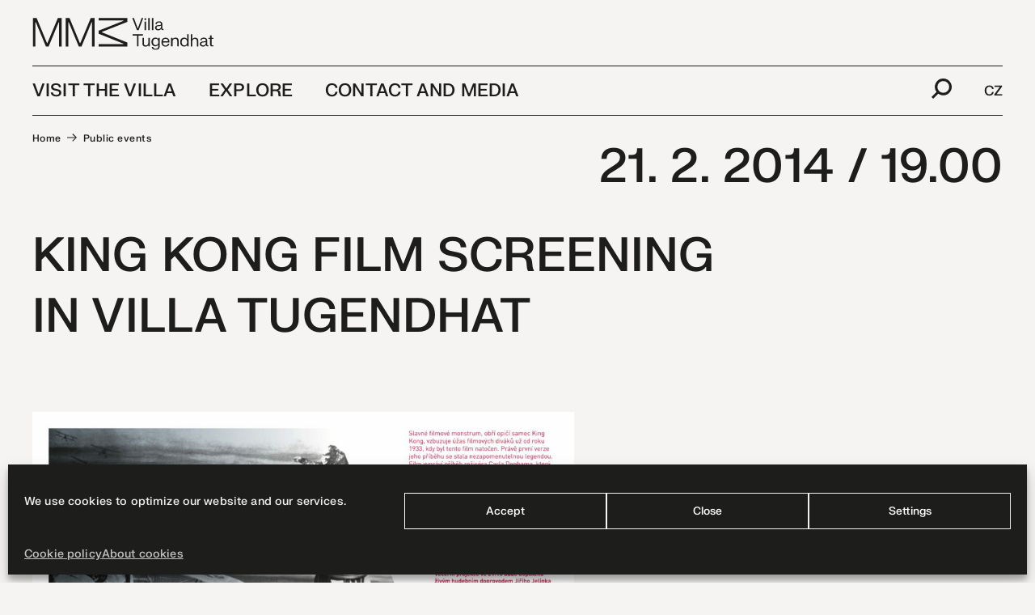

--- FILE ---
content_type: text/html; charset=UTF-8
request_url: https://www.tugendhat.eu/en/akce/promitani-filmu-king-kong-ve-vile-tugendhat/
body_size: 14146
content:
<!doctype html>
<!--[if lt IE 7]> <html class="no-js ie6 oldie" lang="en-US" > <![endif]-->
<!--[if IE 7]>    <html class="no-js ie7 oldie" lang="en-US" > <![endif]-->
<!--[if IE 8]>    <html class="no-js ie8 oldie" lang="en-US" "> <![endif]-->
<!--[if gt IE 8]><!--> <html class="no-js" lang="en-US" > <!--<![endif]-->
<head>
<meta charset="UTF-8">
<title>KING KONG FILM SCREENING IN VILLA TUGENDHAT - Vila Tugendhat</title>
<meta http-equiv="X-UA-Compatible" content="IE=edge">
<meta name="viewport" content="width=device-width, initial-scale=1">
<meta name="format-detection" content="telephone=no">
<!--link rel="shortcut icon" type="image/png" href="/favicon.ico"-->
<link rel="alternate" type="application/rss+xml" title="Vila Tugendhat Feed" href="https://www.tugendhat.eu/en//feed/">
<meta name='robots' content='index, follow, max-image-preview:large, max-snippet:-1, max-video-preview:-1' />
<link rel="alternate" hreflang="cs" href="https://www.tugendhat.eu/akce/promitani-filmu-king-kong-ve-vile-tugendhat/" />
<link rel="alternate" hreflang="en" href="https://www.tugendhat.eu/en/akce/promitani-filmu-king-kong-ve-vile-tugendhat/" />
<link rel="alternate" hreflang="x-default" href="https://www.tugendhat.eu/akce/promitani-filmu-king-kong-ve-vile-tugendhat/" />
<!-- This site is optimized with the Yoast SEO plugin v21.5 - https://yoast.com/wordpress/plugins/seo/ -->
<link rel="canonical" href="https://www.tugendhat.eu/en/akce/promitani-filmu-king-kong-ve-vile-tugendhat/" />
<meta property="og:locale" content="en_US" />
<meta property="og:type" content="article" />
<meta property="og:title" content="KING KONG FILM SCREENING IN VILLA TUGENDHAT - Vila Tugendhat" />
<meta property="og:description" content="On Thursday, 31 February 2013 at 7 p.m. and 9:30 p.m. Tugendhat Villa will be the venue of a&nbsp;film screening, presenting King Kong from 1933 in the area directly behind the onyx wall.The evening screening evening will be accompanied by live music with Jiří Jelínek (saxophone &amp; delay zoom room) and DJ Tom Holič at&nbsp;&hellip;" />
<meta property="og:url" content="https://www.tugendhat.eu/en/akce/promitani-filmu-king-kong-ve-vile-tugendhat/" />
<meta property="og:site_name" content="Vila Tugendhat" />
<meta property="article:modified_time" content="2022-03-03T13:03:42+00:00" />
<meta property="og:image" content="https://www.tugendhat.eu/wp-content/uploads/2022/01/2013_01_28_TUGENDHAT_PLAKAT_A3_KING_KONG_web-1-scaled.jpg" />
<meta property="og:image:width" content="2560" />
<meta property="og:image:height" content="1810" />
<meta property="og:image:type" content="image/jpeg" />
<meta name="twitter:card" content="summary_large_image" />
<meta name="twitter:label1" content="Est. reading time" />
<meta name="twitter:data1" content="2 minutes" />
<script type="application/ld+json" class="yoast-schema-graph">{"@context":"https://schema.org","@graph":[{"@type":"WebPage","@id":"https://www.tugendhat.eu/en/akce/promitani-filmu-king-kong-ve-vile-tugendhat/","url":"https://www.tugendhat.eu/en/akce/promitani-filmu-king-kong-ve-vile-tugendhat/","name":"KING KONG FILM SCREENING IN VILLA TUGENDHAT - Vila Tugendhat","isPartOf":{"@id":"https://www.tugendhat.eu/#website"},"primaryImageOfPage":{"@id":"https://www.tugendhat.eu/en/akce/promitani-filmu-king-kong-ve-vile-tugendhat/#primaryimage"},"image":{"@id":"https://www.tugendhat.eu/en/akce/promitani-filmu-king-kong-ve-vile-tugendhat/#primaryimage"},"thumbnailUrl":"https://www.tugendhat.eu/wp-content/uploads/2022/01/2013_01_28_TUGENDHAT_PLAKAT_A3_KING_KONG_web-1-scaled.jpg","datePublished":"2014-02-21T14:17:00+00:00","dateModified":"2022-03-03T13:03:42+00:00","breadcrumb":{"@id":"https://www.tugendhat.eu/en/akce/promitani-filmu-king-kong-ve-vile-tugendhat/#breadcrumb"},"inLanguage":"en-US","potentialAction":[{"@type":"ReadAction","target":["https://www.tugendhat.eu/en/akce/promitani-filmu-king-kong-ve-vile-tugendhat/"]}]},{"@type":"ImageObject","inLanguage":"en-US","@id":"https://www.tugendhat.eu/en/akce/promitani-filmu-king-kong-ve-vile-tugendhat/#primaryimage","url":"https://www.tugendhat.eu/wp-content/uploads/2022/01/2013_01_28_TUGENDHAT_PLAKAT_A3_KING_KONG_web-1-scaled.jpg","contentUrl":"https://www.tugendhat.eu/wp-content/uploads/2022/01/2013_01_28_TUGENDHAT_PLAKAT_A3_KING_KONG_web-1-scaled.jpg","width":2560,"height":1810},{"@type":"WebSite","@id":"https://www.tugendhat.eu/#website","url":"https://www.tugendhat.eu/","name":"Vila Tugendhat","description":"","potentialAction":[{"@type":"SearchAction","target":{"@type":"EntryPoint","urlTemplate":"https://www.tugendhat.eu/?s={search_term_string}"},"query-input":"required name=search_term_string"}],"inLanguage":"en-US"}]}</script>
<!-- / Yoast SEO plugin. -->
<style id='wp-img-auto-sizes-contain-inline-css' type='text/css'>
img:is([sizes=auto i],[sizes^="auto," i]){contain-intrinsic-size:3000px 1500px}
/*# sourceURL=wp-img-auto-sizes-contain-inline-css */
</style>
<!-- <link rel='stylesheet' id='wp-block-library-css' href='https://www.tugendhat.eu/wp-includes/css/dist/block-library/style.min.css' type='text/css' media='all' /> -->
<link rel="stylesheet" type="text/css" href="//www.tugendhat.eu/wp-content/cache/wpfc-minified/jm86d8mi/5q9yh.css" media="all"/>
<style id='global-styles-inline-css' type='text/css'>
:root{--wp--preset--aspect-ratio--square: 1;--wp--preset--aspect-ratio--4-3: 4/3;--wp--preset--aspect-ratio--3-4: 3/4;--wp--preset--aspect-ratio--3-2: 3/2;--wp--preset--aspect-ratio--2-3: 2/3;--wp--preset--aspect-ratio--16-9: 16/9;--wp--preset--aspect-ratio--9-16: 9/16;--wp--preset--color--black: #000000;--wp--preset--color--cyan-bluish-gray: #abb8c3;--wp--preset--color--white: #ffffff;--wp--preset--color--pale-pink: #f78da7;--wp--preset--color--vivid-red: #cf2e2e;--wp--preset--color--luminous-vivid-orange: #ff6900;--wp--preset--color--luminous-vivid-amber: #fcb900;--wp--preset--color--light-green-cyan: #7bdcb5;--wp--preset--color--vivid-green-cyan: #00d084;--wp--preset--color--pale-cyan-blue: #8ed1fc;--wp--preset--color--vivid-cyan-blue: #0693e3;--wp--preset--color--vivid-purple: #9b51e0;--wp--preset--gradient--vivid-cyan-blue-to-vivid-purple: linear-gradient(135deg,rgb(6,147,227) 0%,rgb(155,81,224) 100%);--wp--preset--gradient--light-green-cyan-to-vivid-green-cyan: linear-gradient(135deg,rgb(122,220,180) 0%,rgb(0,208,130) 100%);--wp--preset--gradient--luminous-vivid-amber-to-luminous-vivid-orange: linear-gradient(135deg,rgb(252,185,0) 0%,rgb(255,105,0) 100%);--wp--preset--gradient--luminous-vivid-orange-to-vivid-red: linear-gradient(135deg,rgb(255,105,0) 0%,rgb(207,46,46) 100%);--wp--preset--gradient--very-light-gray-to-cyan-bluish-gray: linear-gradient(135deg,rgb(238,238,238) 0%,rgb(169,184,195) 100%);--wp--preset--gradient--cool-to-warm-spectrum: linear-gradient(135deg,rgb(74,234,220) 0%,rgb(151,120,209) 20%,rgb(207,42,186) 40%,rgb(238,44,130) 60%,rgb(251,105,98) 80%,rgb(254,248,76) 100%);--wp--preset--gradient--blush-light-purple: linear-gradient(135deg,rgb(255,206,236) 0%,rgb(152,150,240) 100%);--wp--preset--gradient--blush-bordeaux: linear-gradient(135deg,rgb(254,205,165) 0%,rgb(254,45,45) 50%,rgb(107,0,62) 100%);--wp--preset--gradient--luminous-dusk: linear-gradient(135deg,rgb(255,203,112) 0%,rgb(199,81,192) 50%,rgb(65,88,208) 100%);--wp--preset--gradient--pale-ocean: linear-gradient(135deg,rgb(255,245,203) 0%,rgb(182,227,212) 50%,rgb(51,167,181) 100%);--wp--preset--gradient--electric-grass: linear-gradient(135deg,rgb(202,248,128) 0%,rgb(113,206,126) 100%);--wp--preset--gradient--midnight: linear-gradient(135deg,rgb(2,3,129) 0%,rgb(40,116,252) 100%);--wp--preset--font-size--small: 13px;--wp--preset--font-size--medium: 20px;--wp--preset--font-size--large: 36px;--wp--preset--font-size--x-large: 42px;--wp--preset--font-size--wpdc-small: 12px;--wp--preset--font-size--wpdc-smedium: 14px;--wp--preset--font-size--wpdc-medium: 22px;--wp--preset--spacing--20: 0.44rem;--wp--preset--spacing--30: 0.67rem;--wp--preset--spacing--40: 1rem;--wp--preset--spacing--50: 1.5rem;--wp--preset--spacing--60: 2.25rem;--wp--preset--spacing--70: 3.38rem;--wp--preset--spacing--80: 5.06rem;--wp--preset--shadow--natural: 6px 6px 9px rgba(0, 0, 0, 0.2);--wp--preset--shadow--deep: 12px 12px 50px rgba(0, 0, 0, 0.4);--wp--preset--shadow--sharp: 6px 6px 0px rgba(0, 0, 0, 0.2);--wp--preset--shadow--outlined: 6px 6px 0px -3px rgb(255, 255, 255), 6px 6px rgb(0, 0, 0);--wp--preset--shadow--crisp: 6px 6px 0px rgb(0, 0, 0);}:where(.is-layout-flex){gap: 0.5em;}:where(.is-layout-grid){gap: 0.5em;}body .is-layout-flex{display: flex;}.is-layout-flex{flex-wrap: wrap;align-items: center;}.is-layout-flex > :is(*, div){margin: 0;}body .is-layout-grid{display: grid;}.is-layout-grid > :is(*, div){margin: 0;}:where(.wp-block-columns.is-layout-flex){gap: 2em;}:where(.wp-block-columns.is-layout-grid){gap: 2em;}:where(.wp-block-post-template.is-layout-flex){gap: 1.25em;}:where(.wp-block-post-template.is-layout-grid){gap: 1.25em;}.has-black-color{color: var(--wp--preset--color--black) !important;}.has-cyan-bluish-gray-color{color: var(--wp--preset--color--cyan-bluish-gray) !important;}.has-white-color{color: var(--wp--preset--color--white) !important;}.has-pale-pink-color{color: var(--wp--preset--color--pale-pink) !important;}.has-vivid-red-color{color: var(--wp--preset--color--vivid-red) !important;}.has-luminous-vivid-orange-color{color: var(--wp--preset--color--luminous-vivid-orange) !important;}.has-luminous-vivid-amber-color{color: var(--wp--preset--color--luminous-vivid-amber) !important;}.has-light-green-cyan-color{color: var(--wp--preset--color--light-green-cyan) !important;}.has-vivid-green-cyan-color{color: var(--wp--preset--color--vivid-green-cyan) !important;}.has-pale-cyan-blue-color{color: var(--wp--preset--color--pale-cyan-blue) !important;}.has-vivid-cyan-blue-color{color: var(--wp--preset--color--vivid-cyan-blue) !important;}.has-vivid-purple-color{color: var(--wp--preset--color--vivid-purple) !important;}.has-black-background-color{background-color: var(--wp--preset--color--black) !important;}.has-cyan-bluish-gray-background-color{background-color: var(--wp--preset--color--cyan-bluish-gray) !important;}.has-white-background-color{background-color: var(--wp--preset--color--white) !important;}.has-pale-pink-background-color{background-color: var(--wp--preset--color--pale-pink) !important;}.has-vivid-red-background-color{background-color: var(--wp--preset--color--vivid-red) !important;}.has-luminous-vivid-orange-background-color{background-color: var(--wp--preset--color--luminous-vivid-orange) !important;}.has-luminous-vivid-amber-background-color{background-color: var(--wp--preset--color--luminous-vivid-amber) !important;}.has-light-green-cyan-background-color{background-color: var(--wp--preset--color--light-green-cyan) !important;}.has-vivid-green-cyan-background-color{background-color: var(--wp--preset--color--vivid-green-cyan) !important;}.has-pale-cyan-blue-background-color{background-color: var(--wp--preset--color--pale-cyan-blue) !important;}.has-vivid-cyan-blue-background-color{background-color: var(--wp--preset--color--vivid-cyan-blue) !important;}.has-vivid-purple-background-color{background-color: var(--wp--preset--color--vivid-purple) !important;}.has-black-border-color{border-color: var(--wp--preset--color--black) !important;}.has-cyan-bluish-gray-border-color{border-color: var(--wp--preset--color--cyan-bluish-gray) !important;}.has-white-border-color{border-color: var(--wp--preset--color--white) !important;}.has-pale-pink-border-color{border-color: var(--wp--preset--color--pale-pink) !important;}.has-vivid-red-border-color{border-color: var(--wp--preset--color--vivid-red) !important;}.has-luminous-vivid-orange-border-color{border-color: var(--wp--preset--color--luminous-vivid-orange) !important;}.has-luminous-vivid-amber-border-color{border-color: var(--wp--preset--color--luminous-vivid-amber) !important;}.has-light-green-cyan-border-color{border-color: var(--wp--preset--color--light-green-cyan) !important;}.has-vivid-green-cyan-border-color{border-color: var(--wp--preset--color--vivid-green-cyan) !important;}.has-pale-cyan-blue-border-color{border-color: var(--wp--preset--color--pale-cyan-blue) !important;}.has-vivid-cyan-blue-border-color{border-color: var(--wp--preset--color--vivid-cyan-blue) !important;}.has-vivid-purple-border-color{border-color: var(--wp--preset--color--vivid-purple) !important;}.has-vivid-cyan-blue-to-vivid-purple-gradient-background{background: var(--wp--preset--gradient--vivid-cyan-blue-to-vivid-purple) !important;}.has-light-green-cyan-to-vivid-green-cyan-gradient-background{background: var(--wp--preset--gradient--light-green-cyan-to-vivid-green-cyan) !important;}.has-luminous-vivid-amber-to-luminous-vivid-orange-gradient-background{background: var(--wp--preset--gradient--luminous-vivid-amber-to-luminous-vivid-orange) !important;}.has-luminous-vivid-orange-to-vivid-red-gradient-background{background: var(--wp--preset--gradient--luminous-vivid-orange-to-vivid-red) !important;}.has-very-light-gray-to-cyan-bluish-gray-gradient-background{background: var(--wp--preset--gradient--very-light-gray-to-cyan-bluish-gray) !important;}.has-cool-to-warm-spectrum-gradient-background{background: var(--wp--preset--gradient--cool-to-warm-spectrum) !important;}.has-blush-light-purple-gradient-background{background: var(--wp--preset--gradient--blush-light-purple) !important;}.has-blush-bordeaux-gradient-background{background: var(--wp--preset--gradient--blush-bordeaux) !important;}.has-luminous-dusk-gradient-background{background: var(--wp--preset--gradient--luminous-dusk) !important;}.has-pale-ocean-gradient-background{background: var(--wp--preset--gradient--pale-ocean) !important;}.has-electric-grass-gradient-background{background: var(--wp--preset--gradient--electric-grass) !important;}.has-midnight-gradient-background{background: var(--wp--preset--gradient--midnight) !important;}.has-small-font-size{font-size: var(--wp--preset--font-size--small) !important;}.has-medium-font-size{font-size: var(--wp--preset--font-size--medium) !important;}.has-large-font-size{font-size: var(--wp--preset--font-size--large) !important;}.has-x-large-font-size{font-size: var(--wp--preset--font-size--x-large) !important;}
/*# sourceURL=global-styles-inline-css */
</style>
<style id='classic-theme-styles-inline-css' type='text/css'>
/*! This file is auto-generated */
.wp-block-button__link{color:#fff;background-color:#32373c;border-radius:9999px;box-shadow:none;text-decoration:none;padding:calc(.667em + 2px) calc(1.333em + 2px);font-size:1.125em}.wp-block-file__button{background:#32373c;color:#fff;text-decoration:none}
/*# sourceURL=/wp-includes/css/classic-themes.min.css */
</style>
<!-- <link rel='stylesheet' id='fancybox-for-wp-css' href='https://www.tugendhat.eu/wp-content/plugins/fancybox-for-wordpress/assets/css/fancybox.css' type='text/css' media='all' /> -->
<!-- <link rel='stylesheet' id='cmplz-general-css' href='https://www.tugendhat.eu/wp-content/plugins/complianz-gdpr/assets/css/cookieblocker.min.css' type='text/css' media='all' /> -->
<!-- <link rel='stylesheet' id='gq-app-css' href='https://www.tugendhat.eu/wp-content/themes/grafique-base-theme/assets/css/app.min.css?v=1634658829' type='text/css' media='all' /> -->
<!-- <link rel='stylesheet' id='tug-stylesheet-css' href='https://www.tugendhat.eu/wp-content/themes/tugendhat-theme/assets/dist/css/app.min.css?v=1700150746' type='text/css' media='all' /> -->
<!-- <link rel='stylesheet' id='wp-block-paragraph-css' href='https://www.tugendhat.eu/wp-includes/blocks/paragraph/style.min.css' type='text/css' media='all' /> -->
<link rel="stylesheet" type="text/css" href="//www.tugendhat.eu/wp-content/cache/wpfc-minified/qgr7zqhk/e4lm4.css" media="all"/>
<script type="text/javascript" src="https://www.tugendhat.eu/wp-includes/js/jquery/jquery.min.js?ver=3.7.1" id="jquery-core-js"></script>
<script type="text/javascript" src="https://www.tugendhat.eu/wp-includes/js/jquery/jquery-migrate.min.js?ver=3.4.1" id="jquery-migrate-js"></script>
<script type="text/javascript" src="https://www.tugendhat.eu/wp-content/plugins/fancybox-for-wordpress/assets/js/jquery.fancybox.js?ver=1.3.4" id="fancybox-for-wp-js"></script>
<meta name="generator" content="WPML ver:4.5.12 stt:9,1;" />
<!-- Fancybox for WordPress v3.3.3 -->
<style type="text/css">
.fancybox-slide--image .fancybox-content{background-color: #FFFFFF}div.fancybox-caption{display:none !important;}
img.fancybox-image{border-width:10px;border-color:#FFFFFF;border-style:solid;}
div.fancybox-bg{background-color:rgba(102,102,102,0.3);opacity:1 !important;}div.fancybox-content{border-color:#FFFFFF}
div#fancybox-title{background-color:#FFFFFF}
div.fancybox-content{background-color:#FFFFFF}
div#fancybox-title-inside{color:#333333}
div.fancybox-caption p.caption-title{display:inline-block}
div.fancybox-caption p.caption-title{font-size:14px}
div.fancybox-caption p.caption-title{color:#333333}
div.fancybox-caption {color:#333333}div.fancybox-caption p.caption-title {background:#fff; width:auto;padding:10px 30px;}div.fancybox-content p.caption-title{color:#333333;margin: 0;padding: 5px 0;}body.fancybox-active .fancybox-container .fancybox-stage .fancybox-content .fancybox-close-small{display:block;}
</style><script type="text/javascript">
jQuery(function () {
var mobileOnly = false;
if (mobileOnly) {
return;
}
jQuery.fn.getTitle = function () { // Copy the title of every IMG tag and add it to its parent A so that fancybox can show titles
var arr = jQuery("a[data-fancybox]");
jQuery.each(arr, function() {
var title = jQuery(this).children("img").attr("title");
if(title){jQuery(this).attr("title",title)}
});			}
// Supported file extensions
var thumbnails = jQuery("a:has(img)").not(".nolightbox").not('.envira-gallery-link').not('.ngg-simplelightbox').filter(function () {
return /\.(jpe?g|png|gif|mp4|webp|bmp|pdf)(\?[^/]*)*$/i.test(jQuery(this).attr('href'))
});
// Add data-type iframe for links that are not images or videos.
var iframeLinks = jQuery('.fancyboxforwp').filter(function () {
return !/\.(jpe?g|png|gif|mp4|webp|bmp|pdf)(\?[^/]*)*$/i.test(jQuery(this).attr('href'))
}).filter(function () {
return !/vimeo|youtube/i.test(jQuery(this).attr('href'))
});
iframeLinks.attr({"data-type": "iframe"}).getTitle();
// Gallery All
thumbnails.addClass("fancyboxforwp").attr("data-fancybox", "gallery").getTitle();
iframeLinks.attr({"data-fancybox": "gallery"}).getTitle();
// Gallery type NONE
// Call fancybox and apply it on any link with a rel atribute that starts with "fancybox", with the options set on the admin panel
jQuery("a.fancyboxforwp").fancyboxforwp({
loop: false,
smallBtn: true,
zoomOpacity: false,
animationEffect: "fade",
animationDuration: 500,
transitionEffect: "fade",
transitionDuration: "300",
overlayShow: true,
overlayOpacity: "0.3",
titleShow: true,
titlePosition: "inside",
keyboard: true,
showCloseButton: true,
arrows: true,
clickContent:false,
clickSlide: "close",
mobile: {
clickContent: function (current, event) {
return current.type === "image" ? "toggleControls" : false;
},
clickSlide: function (current, event) {
return current.type === "image" ? "close" : "close";
},
},
wheel: false,
toolbar: true,
preventCaptionOverlap: true,
onInit: function() { },			onDeactivate
: function() { },		beforeClose: function() { },			afterShow: function() {},				afterClose: function() { },					caption : function( instance, item ) {var title ="";if("undefined" != typeof jQuery(this).context ){var title = jQuery(this).context.title;} else { var title = ("undefined" != typeof jQuery(this).attr("title")) ? jQuery(this).attr("title") : false;}var caption = jQuery(this).data('caption') || '';if ( item.type === 'image' && title.length ) {caption = (caption.length ? caption + '<br />' : '') + '<p class="caption-title">'+title+'</p>' ;}return caption;},
afterLoad : function( instance, current ) {current.$content.append('<div class=\"fancybox-custom-caption inside-caption\" style=\" position: absolute;left:0;right:0;color:#000;margin:0 auto;bottom:0;text-align:center;background-color:#FFFFFF \">' + current.opts.caption + '</div>');},
})
;
})
</script>
<!-- END Fancybox for WordPress -->
<style>.cmplz-hidden{display:none!important;}</style><link rel="icon" href="https://www.tugendhat.eu/wp-content/uploads/2021/11/cropped-vila-favicon-1-32x32.png" sizes="32x32" />
<link rel="icon" href="https://www.tugendhat.eu/wp-content/uploads/2021/11/cropped-vila-favicon-1-192x192.png" sizes="192x192" />
<link rel="apple-touch-icon" href="https://www.tugendhat.eu/wp-content/uploads/2021/11/cropped-vila-favicon-1-180x180.png" />
<meta name="msapplication-TileImage" content="https://www.tugendhat.eu/wp-content/uploads/2021/11/cropped-vila-favicon-1-270x270.png" />
<style type="text/css" id="wp-custom-css">
.logged-in .top-bar-title .tours-cta  {
background: none;
opacity: 1
}
.top-bar-title .tours-cta .mmb-logo  {
display: none
}
.top-bar-title .tours-cta.at-the-very-top  {
/* 	background: transparent url('https://www.tugendhat.eu/wp-content/themes/tugendhat-theme/assets/images/vila-tugendhat_logo-mmb-2.svg') right 14px !important;
background-repeat: no-repeat !important;
padding-top: 10.4375rem;
margin-top: 0; */
position: relative !important
}
.top-bar-title .tours-cta.at-the-very-top .mmb-logo {
display: block;
position: absolute;
right: 0;
top: -152px;
opacity: 1 !important
}
/* Event detail position fix */
.single-event__content {
margin-left: 0; 
}
.single-event__title, .single-news__title {
line-height: 130% !important;
}
.single-event .wp-block-image {
/* margin: 5rem -7.1875rem 6.25rem; */
margin: auto !important;
width: calc(100%+14.375rem);
}
h1, .h1 {
line-height: 1.5;
}
@media only screen and (max-width: 600px) {
.home .wp-image-12346 {margin-top: 2.25em
}}
/* Cookies */
#cmplz-cookies-overview .cmplz-dropdown summary, #cmplz-document .cmplz-dropdown summary {
background-color: rgba(255, 255, 255, 0.5) !important;
}
.cc-revoke {
margin: 0;
font-size: 11px;
font-family: "fkg-neue-medium","Helvetica","Arial",sans-serif !important;
font-weight: normal;
line-height: 1.5;
visibility: hidden
}
.cookie-table table {
max-width: 930px !important;
margin: 15px 0 30px;
border: 1px solid #000
}
#cmplz-document {
max-width: 100% !important;
}
#cmplz-document h2, #cmplz-document h3 {
margin-top: 1.5em;
}
#cmplz-document p {
font-size: 18px
}
.cc-window.cc-banner {
padding: 0.5em 1.2em;
}
#cc-window.cc-window .cmplz-categories-wrap .cmplz-slider-checkbox, #cmplz-manage-consent-container.cmplz-manage-consent-container .cmplz-slider-checkbox, #cmplz-tcf-container.cmplz-tcf-container .cmplz-slider-checkbox {
vertical-align: top;
margin: 3px 10px 5px 0;
}
#cc-window .cc-message { 
font-size: 95% !important; display: inline; color: #fff !important}
.cc-btn,  .cc-btn a { 
font-size: 80% !important; 
text-decoration: none!important
}
.cc-message a { font-size: 95%; display: inline;}
pre {display: none !important}
.cc-message p { font-size: 95%; display: inline; color: #fff !important}
.cc-message a { font-size: 95%; display: inline;}
/* Disable dragging img tricky
.contaier img {
pointer-events: none;
}
*/
/* YTB iframe in block */
/*.parent-pageid-211 .wp-block-embed-youtube iframe, .parent-pageid-4207 .wp-block-embed-youtube iframe {
width: 100%;
min-height: 372px
}*/
/* Extra pozadavek skryti titles u linku Interpretace */
.page-id-4581 h3.signpost-item__title, .page-id-213 h3.signpost-item__title  {
position: relative !important;
width: 200px;
height: 30px;
text-indent: -9999px;
overflow: hidden
}
.hidden {display: none !important}
.page-id-4581 .signpost-item__title svg,.page-id-213 .signpost-item__title svg {
position: absolute !important;
top: 0px;	left: -5px;
}
/* Gforms*/
#field_1_11,
#field_1_12 {padding:0;border: none;background:none}
#field_1_12 a,
#field_1_14 a{border-bottom: 1px solid #999}
#field_1_11 .grecaptcha-badge {visibility: hidden !important}
#gfield_description_1_11 {display: none}
#field_1_14 {
padding: 1rem 2.5rem 1.75rem 2.5rem;
}
#field_1_14 .gfield_consent_label {margin-right: 0;
font-size: 1.0625rem !important;
}
.gform_legacy_markup_wrapper .gfield_error .gfield_label {
color: #000 !important;
}
.gform_wrapper.gform_legacy_markup_wrapper .gfield_validation_message, .gfield_required .gfield_required_asterisk {
color: #e32313 !important;
}
.gfield_required .gfield_required_asterisk,
.gform_legacy_markup_wrapper .gfield_required {
color: #e32313 !important;
font-size: 24px
}
.gform_legacy_markup_wrapper li.gfield_error input:not([type=radio]):not([type=checkbox]):not([type=submit]):not([type=button]):not([type=image]):not([type=file]), .gform_legacy_markup_wrapper li.gfield_error textarea {
border: 1px solid #000 !important;
}
.gform_legacy_markup_wrapper div.validation_error {
color: #e32313;
font-size: 1em;
font-weight: 700;
margin-bottom: 25px;
border: 1px solid #e32313 !important;
padding: 16px 40px 16px 40px;
clear: both;
width: 100%;
text-align: left;
}
/* osetreni figcaptions */
.single-news__content .blocks-gallery-caption {
display: block !important;
width: 100%;
margin: 0 0 2em 0;
}
.signpost-item__thumbnail {
padding-top: 72.5%;
}
.single-news__content .blocks-gallery-item {margin-bottom: 0.5em !important}
.freebirdFormviewerViewFooterEmbeddedBackground {visibility: collapse !important;}
.gform_wrapper .validation_message {
color: #790000;
font-weight: 700;
letter-spacing: normal;
}
/*.card-publication__thumbnail {
background: url("/wp-content/themes/tugendhat-theme/assets/images/pattern-1.png")
}
.card-publication__thumbnail img,
.slide-gallery__nav-figure img,
.slide-gallery__slider-wrapper img{
zoom: 0.25;
min-width: 50%;
min-height: 50%;
object-fit: contain;
-o-object-fit: contain;
-webkit-box-shadow: 6px 6px 11px -2px rgba(51,51,51,0.6); 
box-shadow: 6px 6px 11px -2px rgba(51,51,51,0.6);
}
.slide-gallery__nav-figure,
.slide-gallery__figure{
background: url("/wp-content/themes/tugendhat-theme/assets/images/pattern-1.png")
}
.slide-gallery__nav-figure img {
zoom: 0.15;
}
.slide-gallery__slider-wrapper img  {
zoom: 0.3 !important;
}
*/		</style>
<style>@media screen and (max-width: 782px){html{margin-top: 0 !important;}}</style>
</head>
<body data-cmplz=1 id="top" class="wp-singular event-template-default single single-event postid-9885 wp-theme-grafique-base-theme wp-child-theme-tugendhat-theme antialiased">
<!-- Fixed header -->
<!-- <div data-sticky-container> -->
<div class="site-header-hold"></div>
<header class="site-header">
<div class="site-header__inner width width--general">
<div class="top-bar">
<div class="top-bar-left">
<!-- Site title -->
<div class="top-bar-title">
<a class="site-title-link" href="https://www.tugendhat.eu/en/" title="Vila Tugendhat" rel="home">
<img class="site-logo" src="https://www.tugendhat.eu/wp-content/themes/tugendhat-theme/assets/images/vila-tugendhat_logo-mmb.svg" alt="Vila Tugendhat" />
</a>
</div>
</div>
<div class="top-bar-right show-for-large">
<nav class="primary-navigation">
<ul class="menu"><li  class="menu-item menu-item-main-menu menu-item-visit-the-villa has-dropdown"><a onclick="tug.openSubmenu(event,this,4219)" data-id="4219" >Visit the Villa</a></li>
<li  class="menu-item menu-item-main-menu menu-item-explore has-dropdown"><a onclick="tug.openSubmenu(event,this,4225)" data-id="4225"  href="#">Explore</a></li>
<li  class="menu-item menu-item-main-menu menu-item-contact-and-media has-dropdown"><a onclick="tug.openSubmenu(event,this,4230)" data-id="4230" >Contact and media</a></li>
</ul>						</nav>
<div class="top-bar-right__right">
<a onclick="tug.showSearchform()" class="magnifier" title="Search"><svg xmlns="http://www.w3.org/2000/svg" viewBox="0 0 24 24"><path d="M14,0A10,10,0,0,0,6,16L0,22l2,2,6-6A10,10,0,1,0,14,0Zm0,17a7,7,0,1,1,7-7A7,7,0,0,1,14,17Z"/></svg></a>
<div class="wpml-ls-statics-shortcode_actions wpml-ls wpml-ls-legacy-list-horizontal">
<ul><li class="wpml-ls-slot-shortcode_actions wpml-ls-item wpml-ls-item-cs wpml-ls-first-item wpml-ls-last-item wpml-ls-item-legacy-list-horizontal">
<a href="https://www.tugendhat.eu/akce/promitani-filmu-king-kong-ve-vile-tugendhat/" class="wpml-ls-link">
<span class="wpml-ls-native" lang="cs">CZ</span></a>
</li></ul>
</div>
</div>
</div>
<!-- Submenus -->
<div class="primary-submenus show-for-large">
<ul class="primary-submenus__submenu" data-parent="4219"><li><a href="https://www.tugendhat.eu/en/tour-and-tickets/">Tours and tickets</a></li><li><a href="https://www.tugendhat.eu/en/public-events/">Public events</a></li><li><a href="https://www.tugendhat.eu/en/news/">News</a></li><li><a href="https://www.tugendhat.eu/en/educational-programs/">Educational programs</a></li><li><a href="https://www.tugendhat.eu/en/what-to-visit-after-the-villa/">WHAT TO SEE AFTER THE VILLA</a></li></ul><ul class="primary-submenus__submenu" data-parent="4225"><li><a href="https://www.tugendhat.eu/en/about-the-house/">About the House</a></li><li><a href="https://www.tugendhat.eu/en/vila-online/researcher/">Researcher</a></li><li><a href="https://www.tugendhat.eu/en/vila-online/">Vila online</a></li><li><a href="https://www.tugendhat.eu/en/explore/timeline/">Timeline</a></li><li><a href="https://www.tugendhat.eu/en/published-publications/">Published publications</a></li></ul><ul class="primary-submenus__submenu" data-parent="4230"><li><a href="https://www.tugendhat.eu/en/contact/">Contact</a></li><li><a href="https://www.tugendhat.eu/en/press-release-and-media/">Press release and Media</a></li><li><a href="https://www.tugendhat.eu/en/rental/">Rental of the building</a></li><li><a href="https://www.tugendhat.eu/en/travel-exhibition/">Travel exhibition VT</a></li><li><a href="https://www.tugendhat.eu/en/contact/partners/">Partners</a></li></ul>					</div>
<!-- Navicon -->
<div class="hamburger hide-for-large" onclick="setTimeout(function(){document.body.classList.add('noscroll')}, 300)" data-toggle="offCanvasPrimary" data-responsive-toggle="responsive-menu" data-hide-for="large" data-open-text="Menu" data-close-text="Zavřít">Menu</div>
</div>
<div class="search-wrapper search-wrapper--desktop show-for-large">
<form role="search" method="get" id="searchform" action="https://www.tugendhat.eu/en/">
<input type="text" value="" name="s" id="s" placeholder="Find">
<button type="submit" id="searchsubmit" title="Find" class="button"><svg xmlns="http://www.w3.org/2000/svg" width="20" height="16" viewBox="0 0 20 16"><path d="M812,391l-1.41,1.414L814,395.8l3,2.2H800v2h17l-3,2.2-3.41,3.386L812,407l8-8Z" transform="translate(-800 -391)"/>
</svg></button>
</form>					</div>
</div>
</header>
<div class="width width--general">
<div class="breadcrumbs-bar">
<p id="breadcrumbs"><span><span><a href="https://www.tugendhat.eu/en/">Home</a></span> <svg xmlns="http://www.w3.org/2000/svg" width="20" height="16" viewBox="0 0 20 16"><path d="M812,391l-1.41,1.414L814,395.8l3,2.2H800v2h17l-3,2.2-3.41,3.386L812,407l8-8Z" transform="translate(-800 -391)"/>
</svg> <span><a href="https://www.tugendhat.eu/en/public-events/">Public events</a></span></span></p>									<time datetime="2014-02-21T07:01" class="single-event__date h1">21. 2. 2014 / 19.00</time>							</div>
</div>
<!-- </div> -->
<!-- OffCanvas -->
<div class="off-canvas-wrapper">
<div class="off-canvas-wrapper-inner" data-off-canvas-wrapper>
<!-- OffCanvas menu -->
<div class="off-canvas position-right" id="offCanvasPrimary" data-position="right" data-off-canvas="offCanvasPrimary" data-transition="overlap" data-auto-focus="false">
<ul class="oc-menu vertical menu" data-accordion-menu><li  class="menu-item menu-item-main-menu menu-item-visit-the-villa has-dropdown"><a >Visit the Villa</a>
<ul class="menu nested vertical">
<li  class="menu-item menu-item-main-menu menu-item-tours-and-tickets"><a  href="https://www.tugendhat.eu/en/tour-and-tickets/">Tours and tickets</a></li>
<li  class="menu-item menu-item-main-menu menu-item-public-events"><a  href="https://www.tugendhat.eu/en/public-events/">Public events</a></li>
<li  class="menu-item menu-item-main-menu menu-item-news"><a  href="https://www.tugendhat.eu/en/news/">News</a></li>
<li  class="menu-item menu-item-main-menu menu-item-educational-programs"><a  href="https://www.tugendhat.eu/en/educational-programs/">Educational programs</a></li>
<li  class="menu-item menu-item-main-menu menu-item-what-to-see-after-the-villa"><a  href="https://www.tugendhat.eu/en/what-to-visit-after-the-villa/">WHAT TO SEE AFTER THE VILLA</a></li>
</ul>
</li>
<li  class="menu-item menu-item-main-menu menu-item-explore has-dropdown"><a  href="#">Explore</a>
<ul class="menu nested vertical">
<li  class="menu-item menu-item-main-menu menu-item-about-the-house"><a  href="https://www.tugendhat.eu/en/about-the-house/">About the House</a></li>
<li  class="menu-item menu-item-main-menu menu-item-researcher"><a  href="https://www.tugendhat.eu/en/vila-online/researcher/">Researcher</a></li>
<li  class="menu-item menu-item-main-menu menu-item-vila-online"><a  href="https://www.tugendhat.eu/en/vila-online/">Vila online</a></li>
<li  class="menu-item menu-item-main-menu menu-item-timeline"><a  href="https://www.tugendhat.eu/en/explore/timeline/">Timeline</a></li>
<li  class="menu-item menu-item-main-menu menu-item-published-publications"><a  href="https://www.tugendhat.eu/en/published-publications/">Published publications</a></li>
</ul>
</li>
<li  class="menu-item menu-item-main-menu menu-item-contact-and-media has-dropdown"><a >Contact and media</a>
<ul class="menu nested vertical">
<li  class="menu-item menu-item-main-menu menu-item-contact"><a  href="https://www.tugendhat.eu/en/contact/">Contact</a></li>
<li  class="menu-item menu-item-main-menu menu-item-press-release-and-media"><a  href="https://www.tugendhat.eu/en/press-release-and-media/">Press release and Media</a></li>
<li  class="menu-item menu-item-main-menu menu-item-rental-of-the-building"><a  href="https://www.tugendhat.eu/en/rental/">Rental of the building</a></li>
<li  class="menu-item menu-item-main-menu menu-item-travel-exhibition-vt"><a  href="https://www.tugendhat.eu/en/travel-exhibition/">Travel exhibition VT</a></li>
<li  class="menu-item menu-item-main-menu menu-item-partners"><a  href="https://www.tugendhat.eu/en/contact/partners/">Partners</a></li>
</ul>
</li>
</ul>				<footer class="off-canvas__footer">
<a onclick="tug.showSearchform()" class="magnifier" title="Search"><svg xmlns="http://www.w3.org/2000/svg" viewBox="0 0 24 24"><path d="M14,0A10,10,0,0,0,6,16L0,22l2,2,6-6A10,10,0,1,0,14,0Zm0,17a7,7,0,1,1,7-7A7,7,0,0,1,14,17Z"/></svg></a>
<div class="wpml-ls-statics-shortcode_actions wpml-ls wpml-ls-legacy-list-horizontal">
<ul><li class="wpml-ls-slot-shortcode_actions wpml-ls-item wpml-ls-item-cs wpml-ls-first-item wpml-ls-last-item wpml-ls-item-legacy-list-horizontal">
<a href="https://www.tugendhat.eu/akce/promitani-filmu-king-kong-ve-vile-tugendhat/" class="wpml-ls-link">
<span class="wpml-ls-native" lang="cs">CZ</span></a>
</li></ul>
</div>
<div class="search-wrapper search-wrapper--mobile"></div>
</footer>
</div>
<!-- OffCanvas content -->
<div class="off-canvas-content" data-off-canvas-content>
<main class="container width width--general" role="main">
<header>
<h1 class="single-event__title">KING KONG FILM SCREENING IN VILLA TUGENDHAT</h1>
</header>
<div class="single-event__content entry-content">
<img src="https://www.tugendhat.eu/wp-content/uploads/2022/01/2013_01_28_TUGENDHAT_PLAKAT_A3_KING_KONG_web-1-1024x724.jpg" alt="KING KONG FILM SCREENING IN VILLA TUGENDHAT" class="single-event__thumbnail">
<p>On Thursday, 31 February 2013 at 7 p.m. and 9:30 p.m. Tugendhat Villa will be the venue of a&nbsp;film screening, presenting King Kong from 1933 in the area directly behind the onyx wall.<br>The evening screening evening will be accompanied by live music with Jiří Jelínek (saxophone &amp; delay zoom room) and DJ Tom Holič at 9:15 p.m..</p>
<p>A&nbsp;famous movie monster, a&nbsp;giant ape named King Kong instils the awe of moviegoers since 1933, when this film was made. It was the first version of his story that became an unforgettable legend. The film tells the story of director Carl Denham, who embarks on a&nbsp;journey to a&nbsp;mysterious island in a&nbsp;hired ship with an unsuspecting actress Ann Darrow, to film an adventurous story based on the fairy tale Beauty and the Beast. The island jungle contains dozens of prehistoric creatures. Among them, a&nbsp;giant gorilla called Kong. The natives, who keep the animals behind a&nbsp;huge ancient wall, kidnap the actress and sacrifice her to Kong. However, the crew rescues her from the ape’s clutch after a&nbsp;long battle. They even manage to drug Kong and bring him to New York. There, however, begins the second part of the thrilling drama: Denham&#8217;s&nbsp;newest attraction breaks free from his chains and unleashes hell in the streets&#8230;</p>
<p>Ticket price to the screening at 7:00 p.m. is CZK 200.<br>Ticket price to the screening with live musical accompaniment is CZK 250.</p>
<p>The capacity of one screening is limited to 30 people.<br>Tickets can be booked from 6 February 2013 by e-mail:&nbsp;<a href="mailto:info@tugendhat.eu">info@tugendhat.eu</a>&nbsp;or telephone: +420&nbsp;515&nbsp;511&nbsp;015.<br>Reserved tickets must be picked up directly at the cash desk of Villa Tugendhat one day before the screening at the latest.</p>
<p>Stiletto heels are not permitted in the interior of the villa.</p>
<p>You can download the poster&nbsp;<a href="https://www.tugendhat.eu/wp-content/uploads/2022/01/2013_01_28_TUGENDHAT_PLAKAT_A3_KING_KONG_web-1-scaled.jpg" target="_blank" rel="noreferrer noopener">here.</a></p>
</div>
				</main><!-- /.container -->
<footer class="site-footer width width--general">
<div class="site-footer__to-top text-right">
<a class="to-top-button gq-to-top-button text--uppercase">Back to top</a>
</div>
<div class="site-footer__footer grid-x grid-margin-x">
<div class="cell small-12 medium-6 large-3">
<h4 class="footer-title">VILLA TUGENDHAT</h4>
department of Brno City Museum<br />
Černopolní 45<br />
613&nbsp;00 Brno, Czech Republic						</div>
<div class="cell small-12 medium-6 large-3">
<h4 class="footer-title">Opening hours</h4>
<p>Open daily except Monday 9 AM–5 PM.<br />
The entrance to the interior is possible only with a&nbsp;previously purchased ticket.</p>
</div>
<div class="cell small-12 medium-6 large-3">
<h4 class="footer-title">Links</h4>
<p><a href="https://www.iconichouses.org/" target="_blank" rel="noopener">Iconic Houses</a><br />
<a href="https://www.muzeumbrna.cz/dalsi-dokumenty-muzea-mesta-brna/t1257" target="_blank" rel="noopener">Data privacy</a><br />
<a href="https://www.tugendhat.eu/en/about-cookies/">About cookies</a><br />
<a href="https://www.tugendhat.eu/en/editorial/">Editorial notes</a></p>
</div>
<div class="cell small-12 medium-6 large-3">
<h4 class="footer-title">Contacts</h4>
<a href="tel:+420515511015/017" class=""><span id="4b95bff8b0df43f2d2c4b67542687aad"></span><script type="text/javascript">
var t=[196,-158,193,-141,189,-130,168,-133,185,-134,193,-155,190,-137,187,-128,166,-131,184,-136,195,-157,192,-140,196,-137,175,-140,192,-143,202,-164,199,-148,198,-139,177,-142,195,-144,203,-165,200,-148,205,-146,184,-149,202,-151,210,-172,207,-156,206,-147,185,-150,203,-152,211,-173,208,-156,213,-154,192,-157,209,-152,211,-173,208,-157,207,-148,186,-151,203,-147,206,-168,203,-151,208,-149,187,-152,205,-154,213,-175,210,-158,213,-154,192,-157,209,-153,212,-174,209,-157,214,-155,193,-158,211,-158,217];
var toAppend = '';
for (var i=1; i<t.length; i++)
{
toAppend+=String.fromCharCode(t[i]+t[i-1]);
}
document.getElementById('4b95bff8b0df43f2d2c4b67542687aad').innerHTML = toAppend;
</script><noscript>Please enable Javascript to see this field.</noscript></a><br>
<a href="mailto:vilatugendhat@muzeumbrna.cz" class=""><span id="b85da308c699be57728240e38a12d9c7"></span><script type="text/javascript">
var t=[69,-31,66,-17,66,-10,69,-31,66,-17,65,-12,71,-33,68,-19,67,-11,70,-32,67,-10,65,-6,44,-9,58,-9,63,-4,42,-7,56,-7,62,-3,41,-6,55,-7,58,1,37,-2,51,-3,52,7,31,4,45,4,44,15,23,12,37,11,37,22,16,19,30,18,34,25,13,22,35,20,39,-1,36,13,36,18,41,-3,38,16,36,23,15,20,29,19,38,21,17,18,31,18,37,22,16,19,30,20,30,29,9,26,23,25,24,35,3,32,17,32,23,36,2,33,16,32,25,34,4,31,26,30,29,9,26,23,26,26,33,5,30,19,30,18,41,-3,38,19,36,23,15,20,32,22,37,1,34,23,34,25,13,22,27,23,27,32];
var toAppend = '';
for (var i=1; i<t.length; i++)
{
toAppend+=String.fromCharCode(t[i]+t[i-1]);
}
document.getElementById('b85da308c699be57728240e38a12d9c7').innerHTML = toAppend;
</script><noscript>Please enable Javascript to see this field.</noscript></a><br>
</div>
</div>
<div class="site-footer__socials">
<a href="https://www.instagram.com/villatugendhat/" class="social-link h1" target="_blank">Instagram</a>
<a href="https://www.facebook.com/VillaTugendhat" class="social-link h1" target="_blank">Facebook</a>
<a href="https://www.youtube.com/channel/UCmIk9S7sWTalXmIlSOr3_TA" class="social-link h1" target="_blank">Youtube</a>
</div>
<div class="site-footer__low">
<div>
<span class="copyright">© 2010–2025 Vila Tugendhat</span> Created by <a href="https://atelierzidlicky.eu/" target="_blank">Atelier Zidlicky</a>
</div>
<img src="https://www.tugendhat.eu/wp-content/themes/tugendhat-theme/assets/images/MMBMK_logo2023.svg" alt="Logo" width="350" height="50">
</div>
</footer>
</div><!-- /#off-canvas-content -->
</div>
</div>
<script type="speculationrules">
{"prefetch":[{"source":"document","where":{"and":[{"href_matches":"/en/*"},{"not":{"href_matches":["/wp-*.php","/wp-admin/*","/wp-content/uploads/*","/wp-content/*","/wp-content/plugins/*","/wp-content/themes/tugendhat-theme/*","/wp-content/themes/grafique-base-theme/*","/en/*\\?(.+)"]}},{"not":{"selector_matches":"a[rel~=\"nofollow\"]"}},{"not":{"selector_matches":".no-prefetch, .no-prefetch a"}}]},"eagerness":"conservative"}]}
</script>
<!-- Consent Management powered by Complianz | GDPR/CCPA Cookie Consent https://wordpress.org/plugins/complianz-gdpr -->
<div id="cmplz-cookiebanner-container"><div class="cmplz-cookiebanner cmplz-hidden banner-1 optin cmplz-bottom cmplz-categories-type-view-preferences" aria-modal="true" data-nosnippet="true" role="dialog" aria-live="polite" aria-labelledby="cmplz-header-1-optin" aria-describedby="cmplz-message-1-optin">
<div class="cmplz-header">
<div class="cmplz-logo"></div>
<div class="cmplz-title" id="cmplz-header-1-optin">Spravovat Souhlas s cookies</div>
<div class="cmplz-close" tabindex="0" role="button" aria-label="close-dialog">
<svg aria-hidden="true" focusable="false" data-prefix="fas" data-icon="times" class="svg-inline--fa fa-times fa-w-11" role="img" xmlns="http://www.w3.org/2000/svg" viewBox="0 0 352 512"><path fill="currentColor" d="M242.72 256l100.07-100.07c12.28-12.28 12.28-32.19 0-44.48l-22.24-22.24c-12.28-12.28-32.19-12.28-44.48 0L176 189.28 75.93 89.21c-12.28-12.28-32.19-12.28-44.48 0L9.21 111.45c-12.28 12.28-12.28 32.19 0 44.48L109.28 256 9.21 356.07c-12.28 12.28-12.28 32.19 0 44.48l22.24 22.24c12.28 12.28 32.2 12.28 44.48 0L176 322.72l100.07 100.07c12.28 12.28 32.2 12.28 44.48 0l22.24-22.24c12.28-12.28 12.28-32.19 0-44.48L242.72 256z"></path></svg>
</div>
</div>
<div class="cmplz-divider cmplz-divider-header"></div>
<div class="cmplz-body">
<div class="cmplz-message" id="cmplz-message-1-optin">We use cookies to optimize our website and our services.</div>
<!-- categories start -->
<div class="cmplz-categories">
<details class="cmplz-category cmplz-functional" >
<summary>
<span class="cmplz-category-header">
<span class="cmplz-category-title">Funcional</span>
<span class='cmplz-always-active'>
<span class="cmplz-banner-checkbox">
<input type="checkbox"
id="cmplz-functional-optin"
data-category="cmplz_functional"
class="cmplz-consent-checkbox cmplz-functional"
size="40"
value="1"/>
<label class="cmplz-label" for="cmplz-functional-optin" tabindex="0"><span class="screen-reader-text">Funcional</span></label>
</span>
Always active							</span>
<span class="cmplz-icon cmplz-open">
<svg xmlns="http://www.w3.org/2000/svg" viewBox="0 0 448 512"  height="18" ><path d="M224 416c-8.188 0-16.38-3.125-22.62-9.375l-192-192c-12.5-12.5-12.5-32.75 0-45.25s32.75-12.5 45.25 0L224 338.8l169.4-169.4c12.5-12.5 32.75-12.5 45.25 0s12.5 32.75 0 45.25l-192 192C240.4 412.9 232.2 416 224 416z"/></svg>
</span>
</span>
</summary>
<div class="cmplz-description">
<span class="cmplz-description-functional">Technické uložení nebo přístup je nezbytně nutný pro legitimní účel umožnění použití konkrétní služby, kterou si odběratel nebo uživatel výslovně vyžádal, nebo pouze za účelem provedení přenosu sdělení prostřednictvím sítě elektronických komunikací.</span>
</div>
</details>
<details class="cmplz-category cmplz-preferences" >
<summary>
<span class="cmplz-category-header">
<span class="cmplz-category-title">Settings</span>
<span class="cmplz-banner-checkbox">
<input type="checkbox"
id="cmplz-preferences-optin"
data-category="cmplz_preferences"
class="cmplz-consent-checkbox cmplz-preferences"
size="40"
value="1"/>
<label class="cmplz-label" for="cmplz-preferences-optin" tabindex="0"><span class="screen-reader-text">Settings</span></label>
</span>
<span class="cmplz-icon cmplz-open">
<svg xmlns="http://www.w3.org/2000/svg" viewBox="0 0 448 512"  height="18" ><path d="M224 416c-8.188 0-16.38-3.125-22.62-9.375l-192-192c-12.5-12.5-12.5-32.75 0-45.25s32.75-12.5 45.25 0L224 338.8l169.4-169.4c12.5-12.5 32.75-12.5 45.25 0s12.5 32.75 0 45.25l-192 192C240.4 412.9 232.2 416 224 416z"/></svg>
</span>
</span>
</summary>
<div class="cmplz-description">
<span class="cmplz-description-preferences">The technical storage or access is necessary for the legitimate purpose of storing preferences that are not requested by the subscriber or user.</span>
</div>
</details>
<details class="cmplz-category cmplz-statistics" >
<summary>
<span class="cmplz-category-header">
<span class="cmplz-category-title">Statistics</span>
<span class="cmplz-banner-checkbox">
<input type="checkbox"
id="cmplz-statistics-optin"
data-category="cmplz_statistics"
class="cmplz-consent-checkbox cmplz-statistics"
size="40"
value="1"/>
<label class="cmplz-label" for="cmplz-statistics-optin" tabindex="0"><span class="screen-reader-text">Statistics</span></label>
</span>
<span class="cmplz-icon cmplz-open">
<svg xmlns="http://www.w3.org/2000/svg" viewBox="0 0 448 512"  height="18" ><path d="M224 416c-8.188 0-16.38-3.125-22.62-9.375l-192-192c-12.5-12.5-12.5-32.75 0-45.25s32.75-12.5 45.25 0L224 338.8l169.4-169.4c12.5-12.5 32.75-12.5 45.25 0s12.5 32.75 0 45.25l-192 192C240.4 412.9 232.2 416 224 416z"/></svg>
</span>
</span>
</summary>
<div class="cmplz-description">
<span class="cmplz-description-statistics">The technical storage or access that is used exclusively for statistical purposes.</span>
<span class="cmplz-description-statistics-anonymous">Technické uložení nebo přístup, který se používá výhradně pro anonymní statistické účely. Bez předvolání, dobrovolného plnění ze strany vašeho Poskytovatele internetových služeb nebo dalších záznamů od třetí strany nelze informace, uložené nebo získané pouze pro tento účel, obvykle použít k vaší identifikaci.</span>
</div>
</details>
<details class="cmplz-category cmplz-marketing" >
<summary>
<span class="cmplz-category-header">
<span class="cmplz-category-title">Marketing</span>
<span class="cmplz-banner-checkbox">
<input type="checkbox"
id="cmplz-marketing-optin"
data-category="cmplz_marketing"
class="cmplz-consent-checkbox cmplz-marketing"
size="40"
value="1"/>
<label class="cmplz-label" for="cmplz-marketing-optin" tabindex="0"><span class="screen-reader-text">Marketing</span></label>
</span>
<span class="cmplz-icon cmplz-open">
<svg xmlns="http://www.w3.org/2000/svg" viewBox="0 0 448 512"  height="18" ><path d="M224 416c-8.188 0-16.38-3.125-22.62-9.375l-192-192c-12.5-12.5-12.5-32.75 0-45.25s32.75-12.5 45.25 0L224 338.8l169.4-169.4c12.5-12.5 32.75-12.5 45.25 0s12.5 32.75 0 45.25l-192 192C240.4 412.9 232.2 416 224 416z"/></svg>
</span>
</span>
</summary>
<div class="cmplz-description">
<span class="cmplz-description-marketing">Technické uložení nebo přístup je nutný k vytvoření uživatelských profilů za účelem zasílání reklamy nebo sledování uživatele na webových stránkách nebo několika webových stránkách pro podobné marketingové účely.</span>
</div>
</details>
</div><!-- categories end -->
</div>
<div class="cmplz-links cmplz-information">
<a class="cmplz-link cmplz-manage-options cookie-statement" href="#" data-relative_url="#cmplz-manage-consent-container">Manage options</a>
<a class="cmplz-link cmplz-manage-third-parties cookie-statement" href="#" data-relative_url="#cmplz-cookies-overview">Manage services</a>
<a class="cmplz-link cmplz-manage-vendors tcf cookie-statement" href="#" data-relative_url="#cmplz-tcf-wrapper">Manage vendors</a>
<a class="cmplz-link cmplz-external cmplz-read-more-purposes tcf" target="_blank" rel="noopener noreferrer nofollow" href="https://cookiedatabase.org/tcf/purposes/">Read more about these purposes</a>
</div>
<div class="cmplz-divider cmplz-footer"></div>
<div class="cmplz-buttons">
<button class="cmplz-btn cmplz-accept">Accept</button>
<button class="cmplz-btn cmplz-deny">Close</button>
<button class="cmplz-btn cmplz-view-preferences">Settings</button>
<button class="cmplz-btn cmplz-save-preferences">Save</button>
<a class="cmplz-btn cmplz-manage-options tcf cookie-statement" href="#" data-relative_url="#cmplz-manage-consent-container">Settings</a>
</div>
<div class="cmplz-links cmplz-documents">
<a class="cmplz-link cookie-statement" href="#" data-relative_url="">{title}</a>
<a class="cmplz-link privacy-statement" href="#" data-relative_url="">{title}</a>
<a class="cmplz-link impressum" href="#" data-relative_url="">{title}</a>
</div>
</div>
</div>
<div id="cmplz-manage-consent" data-nosnippet="true"><button class="cmplz-btn cmplz-hidden cmplz-manage-consent manage-consent-1">Manage consent</button>
</div><script type="text/javascript" src="https://www.tugendhat.eu/wp-content/themes/tugendhat-theme/node_modules/foundation-sites/dist/js/foundation.min.js?ver=6.9" id="foundation-js"></script>
<script type="text/javascript" src="https://www.tugendhat.eu/wp-content/themes/grafique-base-theme/assets/js/app.min.js?v=1634658829&amp;ver=6.9" id="gq-app-script-js"></script>
<script type="text/javascript" id="tug-script-js-extra">
/* <![CDATA[ */
var obj = {"ajaxurl":"https://www.tugendhat.eu/wp-admin/admin-ajax.php"};
//# sourceURL=tug-script-js-extra
/* ]]> */
</script>
<script type="text/javascript" src="https://www.tugendhat.eu/wp-content/themes/tugendhat-theme/assets/dist/js/app.min.js?v=1700150304&amp;ver=6.9" id="tug-script-js"></script>
<script type="text/javascript" id="cmplz-cookiebanner-js-extra">
/* <![CDATA[ */
var complianz = {"prefix":"cmplz_","user_banner_id":"1","set_cookies":[],"block_ajax_content":"","banner_version":"21","version":"6.3.6.1","store_consent":"","do_not_track":"","consenttype":"optin","region":"eu","geoip":"","dismiss_timeout":"","disable_cookiebanner":"","soft_cookiewall":"","dismiss_on_scroll":"","cookie_expiry":"365","url":"https://www.tugendhat.eu/en/wp-json/complianz/v1/","locale":"lang=en&locale=en_US","set_cookies_on_root":"","cookie_domain":"","current_policy_id":"15","cookie_path":"/","categories":{"statistics":"statistics","marketing":"marketing"},"tcf_active":"","placeholdertext":"Click to accept {category} cookies and enable this content","css_file":"https://www.tugendhat.eu/wp-content/uploads/complianz/css/banner-{banner_id}-{type}.css?v=21","page_links":{"eu":{"cookie-statement":{"title":"Cookie policy ","url":"https://www.tugendhat.eu/en/cookie-policy-eu/"},"privacy-statement":{"title":"About cookies","url":"https://www.tugendhat.eu/en/about-cookies/"}}},"tm_categories":"","forceEnableStats":"","preview":"","clean_cookies":""};
//# sourceURL=cmplz-cookiebanner-js-extra
/* ]]> */
</script>
<script defer type="text/javascript" src="https://www.tugendhat.eu/wp-content/plugins/complianz-gdpr/cookiebanner/js/complianz.min.js?ver=6.3.6.1" id="cmplz-cookiebanner-js"></script>
<script type="text/javascript" src="https://www.tugendhat.eu/wp-content/plugins/complianz-gdpr/cookiebanner/js/migrate.min.js?ver=6.3.6.1" id="cmplz-migrate-js"></script>
<script type="text/plain" data-service="google-analytics" async data-category="statistics" data-cmplz-src="https://www.googletagmanager.com/gtag/js?id=UA-1149396-53"></script><!-- Statistics script Complianz GDPR/CCPA -->
<script type="text/plain" data-category="statistics">window['gtag_enable_tcf_support'] = false;
window.dataLayer = window.dataLayer || [];
function gtag(){dataLayer.push(arguments);}
gtag('js', new Date());
gtag('config', 'UA-1149396-53', {
cookie_flags:'secure;samesite=none',
'anonymize_ip': true
});
</script></body>
</html><!-- WP Fastest Cache file was created in 0.89367389678955 seconds, on 26-01-26 17:48:53 --><!-- need to refresh to see cached version -->

--- FILE ---
content_type: image/svg+xml
request_url: https://www.tugendhat.eu/wp-content/themes/tugendhat-theme/assets/images/arrow_full.svg
body_size: -93
content:
<svg xmlns="http://www.w3.org/2000/svg" width="20" height="16" viewBox="0 0 20 16"><path id="sipka" d="M812,391l-1.41,1.414L814,395.8l3,2.2H800v2h17l-3,2.2-3.41,3.386L812,407l8-8Z" transform="translate(-800 -391)" fill="#1d1d1c"/></svg>

--- FILE ---
content_type: application/javascript
request_url: https://www.tugendhat.eu/wp-content/themes/grafique-base-theme/assets/js/app.min.js?v=1634658829&ver=6.9
body_size: 193
content:
!function(n){n(document).ready(function(){var o=n(".gq-to-top-button"),t=o.attr("data-offsettop");0<o.length&&(o.click(function(){GQBase.moveTo(n("body"),0,0)}),void 0!==t&&n(window).on("load scroll",function(){n(window).scrollTop()>t?o.fadeIn():o.fadeOut()}))})}(jQuery);var GQBase={moveTo:function(o,t,n,e){var i=jQuery("#wpadminbar"),r=0;0<i.length&&(r=i.outerHeight()),t=t||50,n=n||r+20,e=e||function(){},0<("object"==typeof o?o:jQuery(o)).length&&("object"==typeof Foundation&&"function"==typeof Foundation.SmoothScroll?Foundation.SmoothScroll.scrollToLoc(o,{threshold:t,offset:n},e):$("html,body").animate({scrollTop:t+n},1e3,"swing"))},isInViewport:function(o,t){if(o.length<=0)return!1;var n=jQuery(window),e=n.scrollTop(),i=e+n.height(),r=o.offset().top,l=r+o.height();return t&&(l=r+o.outerHeight()),l<=i&&e<=r}};